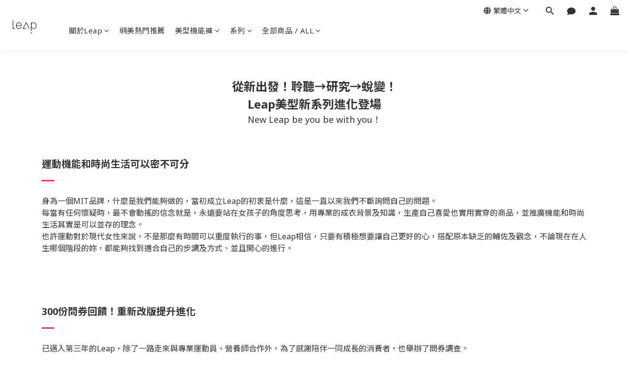

--- FILE ---
content_type: text/plain
request_url: https://www.google-analytics.com/j/collect?v=1&_v=j102&a=1880815972&t=pageview&cu=TWD&_s=1&dl=https%3A%2F%2Fwww.leap-sports.com%2Fpages%2Fleap%25E5%25BE%259E%25E6%2596%25B0%25E5%2587%25BA%25E7%2599%25BC-%25E8%2581%2586%25E8%2581%25BD%25E7%25A0%2594%25E7%25A9%25B6%25E8%259B%25BB%25E8%25AE%258A&ul=en-us%40posix&dt=%E5%BE%9E%E6%96%B0%E5%87%BA%E7%99%BC%EF%BC%81%E8%81%86%E8%81%BD%E2%86%92%E7%A0%94%E7%A9%B6%E2%86%92%E8%9B%BB%E8%AE%8A%EF%BC%81Leap%E7%BE%8E%E5%9E%8B%E6%96%B0%E7%B3%BB%E5%88%97%E9%80%B2%E5%8C%96%E7%99%BB%E5%A0%B4&sr=1280x720&vp=1280x720&_u=aGBAAEIJAAAAACAMI~&jid=502668688&gjid=505352957&cid=559637694.1769086072&tid=UA-72388523-1&_gid=1668991040.1769086072&_r=1&_slc=1&z=1895610164
body_size: -451
content:
2,cG-DKNPFX0MX2